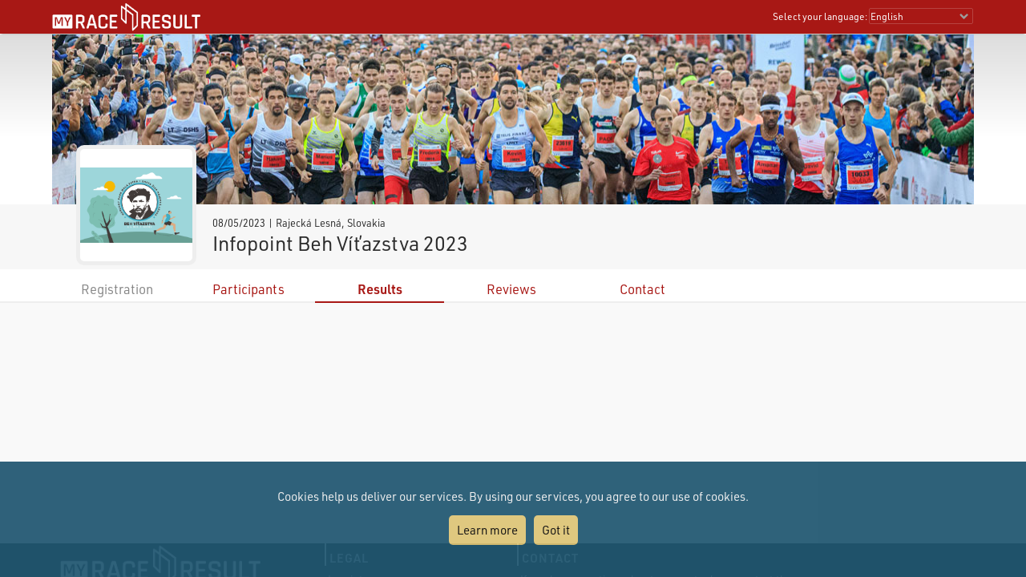

--- FILE ---
content_type: text/css; charset=utf-8
request_url: https://my.raceresult.com/general/hpheader.css?v=v1.0.574
body_size: 1175
content:
div.HomepageHead{position:relative}div.HomepageHead > img{width:100%;max-width:1150px;max-height:212px;vertical-align:top}div.HomepageHead > img:first-of-type{position:fixed;z-index:-1}div.HomepageHead > img:last-of-type{visibility:hidden}div.HomepageHeadTitle{font-size:1.7em;position:relative;min-height:60px;padding-top:12px;padding-left:5px;background-color:#f7f7f7}div.HomepageHeadTitle > span{font-size:0.5em;display:block;margin-top:-6px}div.HomepageHeadTitle.hasLogo{padding-left:200px;min-height:80px;padding-top:20px}div.HomepageHeadLogo{width:150px;height:150px;background-color:#fff;border:5px solid #eee;border-radius:10px;text-align:center;display:flex;justify-content:center;align-items:center;position:absolute;left:30px;top:-75px}div.HomepageHeadLogo > img{max-width:100%;max-height:100%}div.HomepageHeadBackground{width:100%;background:linear-gradient(0deg, #fff 40%, #ddd 100%);position:absolute;height:212px;left:0;right:0;z-index:-50;margin-top:1px}@media only screen and (min-width:1150px){div.HomepageHead{min-height:212px;display:flex;align-items:center;margin-top:1px;padding-bottom:1px}}@media only screen and (max-width:1150px){div.HomepageHeadBackground{display:none}}@media only screen and (max-width:640px){div.HomepageHeadLogo{left:50%;margin-left:-75px}div.HomepageHeadTitle{background-color:#fff;border-bottom:1px solid #f5f5f5;font-size:1.4em;padding:10px 5px 0 5px;min-height:0}div.HomepageHeadTitle.hasLogo{padding:80px 5px 5px 5px;text-align:center}}